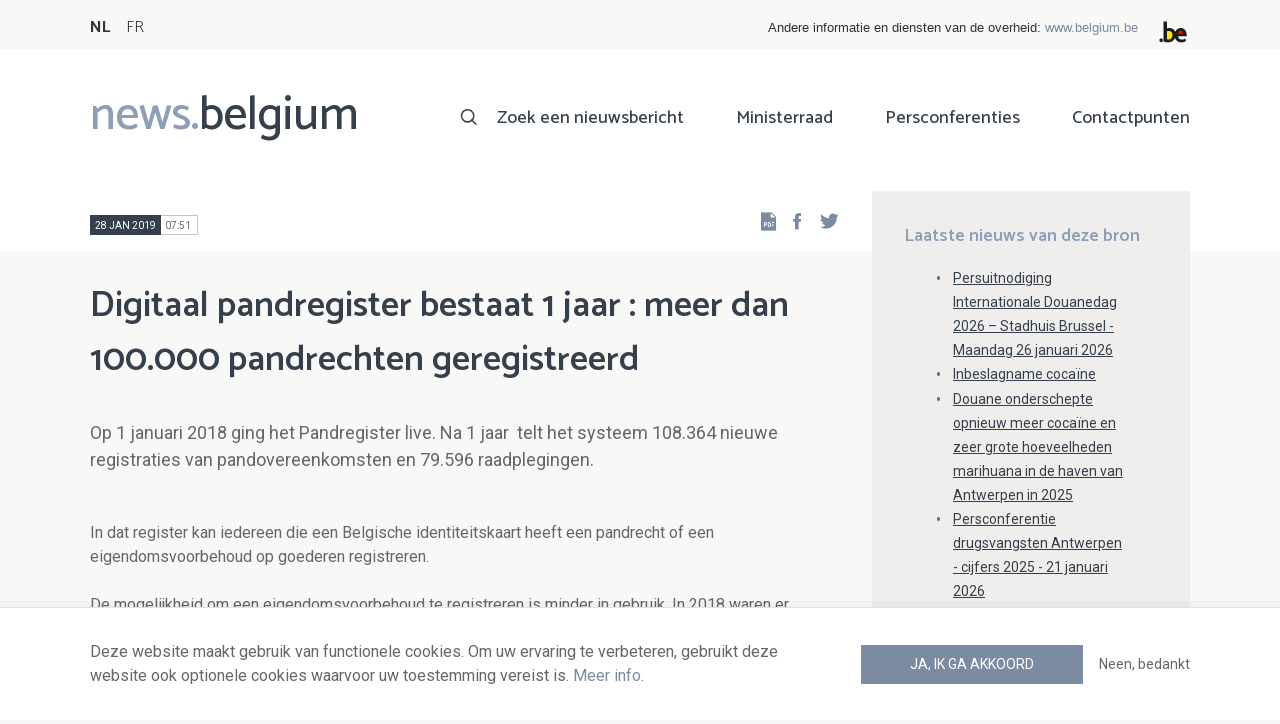

--- FILE ---
content_type: text/html; charset=UTF-8
request_url: https://news.belgium.be/nl/digitaal-pandregister-bestaat-1-jaar-meer-dan-100000-pandrechten-geregistreerd-0
body_size: 7578
content:
<!DOCTYPE html>
<html lang="nl" dir="ltr" prefix="og: https://ogp.me/ns#">
  <head>
    <meta http-equiv="X-UA-Compatible" content="IE=edge">
    <meta charset="utf-8" />
<script>var _paq = _paq || [];(function(){var u=(("https:" == document.location.protocol) ? "https://stats.excom.fgov.be/" : "https://stats.excom.fgov.be/");_paq.push(["setSiteId", "72"]);_paq.push(["setTrackerUrl", u+"matomo.php"]);_paq.push(["setDoNotTrack", 1]);if (!window.matomo_search_results_active) {_paq.push(["trackPageView"]);}_paq.push(["setIgnoreClasses", ["no-tracking","colorbox"]]);_paq.push(["enableLinkTracking"]);var d=document,g=d.createElement("script"),s=d.getElementsByTagName("script")[0];g.type="text/javascript";g.defer=true;g.async=true;g.src="/sites/default/files/matomo/matomo.js?t6t5mp";s.parentNode.insertBefore(g,s);})();</script>
<meta name="description" content="In dat register kan iedereen die een Belgische identiteitskaart heeft een pandrecht of een eigendomsvoorbehoud op goederen registreren. De mogelijkheid om een eigendomsvoorbehoud te registreren is minder in gebruik. In 2018 waren er&amp;nbsp; amper 86 nieuwe registraties van een eigendoms ..." />
<meta property="og:title" content="Digitaal pandregister bestaat 1 jaar : meer dan 100.000 pandrechten geregistreerd" />
<meta property="og:description" content="In dat register kan iedereen die een Belgische identiteitskaart heeft een pandrecht of een eigendomsvoorbehoud op goederen registreren. De mogelijkheid om een eigendomsvoorbehoud te registreren is minder in gebruik. In 2018 waren er&amp;nbsp; amper 86 nieuwe registraties van een eigendoms ..." />
<meta name="Generator" content="Drupal 9 (https://www.drupal.org)" />
<meta name="MobileOptimized" content="width" />
<meta name="HandheldFriendly" content="true" />
<meta name="viewport" content="width=device-width, initial-scale=1.0" />
<link rel="alternate" hreflang="nl" href="https://news.belgium.be/nl/digitaal-pandregister-bestaat-1-jaar-meer-dan-100000-pandrechten-geregistreerd-0" />
<link rel="alternate" hreflang="fr" href="https://news.belgium.be/fr/le-registre-des-gages-un-plus-que-100-000-nouveaux-enregistrements-de-conventions-de-gage" />
<link rel="icon" href="/core/misc/favicon.ico" type="image/vnd.microsoft.icon" />
<link rel="canonical" href="https://news.belgium.be/nl/digitaal-pandregister-bestaat-1-jaar-meer-dan-100000-pandrechten-geregistreerd-0" />
<link rel="shortlink" href="https://news.belgium.be/nl/node/22672" />

    <title>Digitaal pandregister bestaat 1 jaar : meer dan 100.000 pandrechten geregistreerd | News.belgium</title>
        
        
    
        <link rel="stylesheet" media="all" href="/sites/default/files/css/css_onS88hFdimEw2YJMvVGksebKMgxTm2rKwwYLmm1e-J8.css" />
<link rel="stylesheet" media="all" href="/sites/default/files/css/css_NzEqGLJCwtfFe30mJb5lMZ_S1N5Fqhq8riyEcPi5qhs.css" />
<link rel="stylesheet" media="print" href="/sites/default/files/css/css_47DEQpj8HBSa-_TImW-5JCeuQeRkm5NMpJWZG3hSuFU.css" />

        <!--[if lt IE 9]>
    <script src="https://cdnjs.cloudflare.com/ajax/libs/html5shiv/3.7.3/html5shiv.js"></script>
    <![endif]-->
                        <link rel="shortcut icon" href="https://news.belgium.be/themes/custom/calibr8_easytheme/bookmark-icons/favicon.ico">
                <link rel="icon" type="image/png" href="https://news.belgium.be/themes/custom/calibr8_easytheme/bookmark-icons/favicon-16x16.png" sizes="16x16" >
                <link rel="icon" type="image/png" href="https://news.belgium.be/themes/custom/calibr8_easytheme/bookmark-icons/favicon-32x32.png" sizes="32x32" >
                <link rel="apple-touch-icon" href="https://news.belgium.be/themes/custom/calibr8_easytheme/bookmark-icons/apple-touch-icon-120x120.png" sizes="120x120" >
                <link rel="apple-touch-icon" href="https://news.belgium.be/themes/custom/calibr8_easytheme/bookmark-icons/apple-touch-icon-152x152.png" sizes="152x152" >
                <link rel="apple-touch-icon" href="https://news.belgium.be/themes/custom/calibr8_easytheme/bookmark-icons/apple-touch-icon-180x180.png" sizes="180x180" >
                <link rel="apple-touch-icon" href="https://news.belgium.be/themes/custom/calibr8_easytheme/bookmark-icons/apple-touch-icon-60x60.png" sizes="60x60" >
                <link rel="apple-touch-icon" href="https://news.belgium.be/themes/custom/calibr8_easytheme/bookmark-icons/apple-touch-icon-76x76.png" sizes="76x76" >
                <link rel="icon" type="image/png" href="https://news.belgium.be/themes/custom/calibr8_easytheme/bookmark-icons/android-chrome-192x192.png" sizes="192x192" >
                <link rel="icon" type="image/png" href="https://news.belgium.be/themes/custom/calibr8_easytheme/bookmark-icons/android-chrome-384x384.png" sizes="384x384" >
                <link rel="icon" type="image/png" href="https://news.belgium.be/themes/custom/calibr8_easytheme/bookmark-icons/android-chrome-512x512.png" sizes="512x512" >
                <link rel="manifest" href="https://news.belgium.be/sites/default/files/calibr8-bookmark-icons/calibr8_easytheme/manifest.json" />
                <meta name="msapplication-TileImage" content="https://news.belgium.be/themes/custom/calibr8_easytheme/bookmark-icons/mstile-144x144.png">
                <meta name="msapplication-config" content="https://news.belgium.be/sites/default/files/calibr8-bookmark-icons/calibr8_easytheme/browserconfig.xml" />
              <script src="/themes/custom/calibr8_easytheme/js/modernizr-custom.min.js?v=3.11.7"></script>
<script src="/core/misc/modernizr-additional-tests.js?v=3.11.7"></script>

          </head>
  <body class="not-front not-logged-in">
        
        
      <div class="dialog-off-canvas-main-canvas" data-off-canvas-main-canvas>
    <div id="site-wrapper">

      <nav class="region region--toolbar clearfix">
            <div class="container">
        <div class="toolbar-region-wrapper">
            <div class="language-switcher-language-url block block-language block-language-blocklanguage-interface" id="block-calibr8-easytheme-language-choice" role="navigation">
  
    
      <ul class="links"><li hreflang="nl" data-drupal-link-system-path="node/22672" class="nl is-active"><a href="/nl/digitaal-pandregister-bestaat-1-jaar-meer-dan-100000-pandrechten-geregistreerd-0" class="language-link is-active" hreflang="nl" data-drupal-link-system-path="node/22672">NL</a></li><li hreflang="fr" data-drupal-link-system-path="node/22672" class="fr"><a href="/fr/le-registre-des-gages-un-plus-que-100-000-nouveaux-enregistrements-de-conventions-de-gage" class="language-link" hreflang="fr" data-drupal-link-system-path="node/22672">FR</a></li></ul>
  </div>
<div id="block-federalheader" class="block block-press-center-general block-press-center-general-federal-header-block">
  
    
      <div id="openfed-federal-header-wrapper">
    <div id="openfed-federal-header-link">
        Andere informatie en diensten van de overheid: <span><a href="https://www.belgium.be/nl">www.belgium.be</a></span>
    </div>
    <div id="openfed-federal-header-logo">
        <img src="/modules/custom/press_center_general/assets/images/federalheader_logo.svg" alt="Logo van de Belgische federale overheid" width="37" height="30" />
    </div>
</div>

  </div>


        </div>
      </div>
    </nav>
  
  <header class="region region--header clearfix">
    <div class="container">
      <div class="region-header-inner clearfix">
        <div class="branding">
          <a href="https://news.belgium.be/nl" title="Home" rel="Home">
            <span class="news">news.</span><span class="belgium">belgium</span>
          </a>
          <div class="site-name">news.belgium</div>
        </div>

        <a href="#" id="mobile-menu-anchor" class="hamburger-menu show-mobile closed">
          <span class="menu-item"></span>
          <span class="menu-item"></span>
          <span class="menu-item"></span>
          <span class="menu-text">Menu</span>
        </a>

        
                  <div class="header-region">
              <nav aria-labelledby="block-calibr8-easytheme-main-menu-menu" id="block-calibr8-easytheme-main-menu" class="block block--menu block--menu--main">
            
  <h2 class="visually-hidden" id="block-calibr8-easytheme-main-menu-menu">Main navigation</h2>
  

        
              <ul class="menu">
                    <li class="menu-item">
        <a href="/nl/zoek-een-nieuwsbericht" data-drupal-link-system-path="node/4">Zoek een nieuwsbericht</a>
              </li>
                <li class="menu-item">
        <a href="/nl/ministerraad" data-drupal-link-system-path="node/5">Ministerraad</a>
              </li>
                <li class="menu-item">
        <a href="/nl/corona" data-drupal-link-system-path="node/23866">Persconferenties</a>
              </li>
                <li class="menu-item">
        <a href="/nl/contactpunten" data-drupal-link-system-path="node/6">Contactpunten</a>
              </li>
        </ul>
  


  </nav>


          </div>
              </div>
    </div>

          <nav class="mobile-menu" id="mobile-menu" style="display: none;">
        <div class="mobile-menu-inner">
            <nav aria-labelledby="block-mainnavigation-menu" id="block-mainnavigation" class="block block--menu block--menu--main">
            
  <h2 class="visually-hidden" id="block-mainnavigation-menu">Main navigation</h2>
  

        
              <ul class="menu">
                    <li class="menu-item">
        <a href="/nl/zoek-een-nieuwsbericht" data-drupal-link-system-path="node/4">Zoek een nieuwsbericht</a>
              </li>
                <li class="menu-item">
        <a href="/nl/ministerraad" data-drupal-link-system-path="node/5">Ministerraad</a>
              </li>
                <li class="menu-item">
        <a href="/nl/corona" data-drupal-link-system-path="node/23866">Persconferenties</a>
              </li>
                <li class="menu-item">
        <a href="/nl/contactpunten" data-drupal-link-system-path="node/6">Contactpunten</a>
              </li>
        </ul>
  


  </nav>


        </div>
      </nav>
    
  </header>

  
  <div  class="content-wrapper">

          <div class="region region--content-info">
        <div class="container">
                        <div data-drupal-messages-fallback class="hidden"></div>


                    <a id="main-content" tabindex="-1"></a>
        </div>
      </div>
    
    
                                        <div id="block-calibr8-easytheme-content" class="block block-system block-system-main-block">
  
    
      
  <div role="article" class="node--news-item--full">
        
    

                  <div class="node__content">
          <header class="node__content-top">
            <div class="container">
              <div class="cols">
                <div class="col col-left">
                  <div class="datetime-wrapper">
                                      <div class="datetime">
                      <span class="date">
                        28 jan 2019
                      </span>
                      <span class="time">
                                                  07:51
                                              </span>
                    </div>
                                    </div>
                  <div class="links--backup">
                    <a rel="nofollow" href="/nl/node/22672/pdf" class="icon-pdf link--pdf"></a>
                  </div>
                                    <div id="block-social-share-block" class="links--social-share block block-calibr8-socialmedia block-calibr8-socialmedia-sharing">
  
    
      
<ul id="sharing-menu" class="menu social-menu">
  <li><a href="https://facebook.com/sharer.php?u=https://news.belgium.be/nl/digitaal-pandregister-bestaat-1-jaar-meer-dan-100000-pandrechten-geregistreerd-0"  class="social-share-link--facebook icon-social-facebook" ><span class="element-invisible">Facebook</span></a></li>
  <li><a href="https://twitter.com/intent/tweet?url=https://news.belgium.be/nl/digitaal-pandregister-bestaat-1-jaar-meer-dan-100000-pandrechten-geregistreerd-0"  class="social-share-link--twitter icon-social-twitter" ><span class="element-invisible">Twitter</span></a></li>
</ul>

  </div>

                </div>
                <div class="col col-right">
                </div>
              </div>
            </div>
          </header>

          <div class="container">
            <div class="node__content-wrapper">
              <div class="cols">
                <div class="col col-left">
                  <h1 class="page-title">Digitaal pandregister bestaat 1 jaar : meer dan 100.000 pandrechten geregistreerd</h1>
                  
            <div class="field--news-intro clearfix text-formatted field field--name-field-news-intro field--type-text-long field--label-hidden field__item"><p>Op 1 januari 2018 ging het Pandregister live. Na 1 jaar  telt het systeem 108.364 nieuwe registraties van pandovereenkomsten en 79.596 raadplegingen.</p>
</div>
      
                  
<div class="field--paragraphs">
        

<section class="paragraph paragraph--text-with-image paragraph--image-align-left paragraph--text-with-image--image-align-left width--full background--default text-color--normal text-background--default border--default title-align--left text-align--left">
  <div class="container">
    <div class="layout paragraph__layout">
      
                    
            <div class="paragraph__content-wrapper">
        
                          
                              <div class="paragraph__content">
              
            <div class="field--body clearfix text-formatted field field--name-field-body field--type-text-long field--label-hidden field__item"><p><br />
	In dat register kan iedereen die een Belgische identiteitskaart heeft een pandrecht of een eigendomsvoorbehoud op goederen registreren.<br /><br />
	De mogelijkheid om een eigendomsvoorbehoud te registreren is minder in gebruik. In 2018 waren er  amper 86 nieuwe registraties van een eigendomsvoorbehoud.<br />
	Toch is het voor bepaalde sectoren, zoals bijvoorbeeld de bouwsector, interessant om het eigendomsvoorbehoud in het elektronische register in te schrijven. Zolang een klant niet betaalt, blijft de aannemer op die manier immers eigenaar van de geleverde en zelfs van de verwerkte materialen. Het geregistreerde eigendomsvoorbehoud geeft de aannemer bovendien een ‘supervoorrecht’. Dat betekent dat hij als eerste in de rij van schuldeisers komt te staan, nog voor de banken.</p>
<p> </p>
<p>Wie  vaak pandovereenkomsten registreert, registreert zich  beter  als gebruiker. Op 31 december van vorig jaar telde het elektronisch register 1.065 geregistreerde gebruikers.<br /><br />
	De digitalisering van het pandregister ging ook internationaal niet onopgemerkt voorbij. In haar rapport ‘Doing Business 2019’ schoof de Wereldbank het naar voor als een voorbeeld van een modern pandregister. Met een vooruitgang op de ease of doing business ranking van 2,25 punten was België in het Wereldbank-rapport één van de sterkte stijgers onder de hoge inkomenslanden van de OESO.<br /><br />
	Vicepremier en minister van Financiën Alexander De Croo is tevreden over de eerste resultaten van het digitale pandregister. “<em><strong>Digitale overheidsheidsdiensten betekenen voor burgers en bedrijven meer eenvoud, minder lasten en een snellere service. Dat blijkt met het digitale pandregister eens te meer. Die voordelen moeten ons samen met de internationale erkenning aanzetten om de volgende jaren nog veel meer werk te maken van een digitale overheid</strong></em>.”<br />
	 </p>
<p>Meer info op  https://financien.belgium.be/nl/E-services/pandregister</p></div>
      
            </div>
                  
                          

              </div>
      
                                    
          </div>
  </div>
</section>

  </div>

                </div>
                <div class="col col-right">
                                                        
<div class="field field--name-field-news-related field--type-viewfield field--label-hidden">
  
    
        
<div class="field__item field__item-label-above">
  
      <div class="field__item__label">
      Laatste nieuws van deze bron    </div>
    
      <div class="views-element-container"><div class="view view-related-content view-id-related_content view-display-id-related_news_block js-view-dom-id-03ba2eaae3c24bf097fe6ef2c446ef50b05770c46618ac924291914b6ddbc1b8">
  
    
      
      <div class="view-content">
          <div class="views-row"><div class="views-field views-field-title"><span class="field-content"><a href="/nl/persuitnodiging-internationale-douanedag-2026-stadhuis-brussel-maandag-26-januari-2026" hreflang="nl">Persuitnodiging Internationale Douanedag 2026 – Stadhuis Brussel - Maandag 26 januari 2026</a></span></div></div>
    <div class="views-row"><div class="views-field views-field-title"><span class="field-content"><a href="/nl/inbeslagname-cocaine-31" hreflang="nl">Inbeslagname cocaïne</a></span></div></div>
    <div class="views-row"><div class="views-field views-field-title"><span class="field-content"><a href="/nl/douane-onderschepte-opnieuw-meer-cocaine-en-zeer-grote-hoeveelheden-marihuana-de-haven-van" hreflang="nl">Douane onderschepte opnieuw meer cocaïne en zeer grote hoeveelheden marihuana in de haven van Antwerpen in 2025</a></span></div></div>
    <div class="views-row"><div class="views-field views-field-title"><span class="field-content"><a href="/nl/persconferentie-drugsvangsten-antwerpen-cijfers-2025-21-januari-2026" hreflang="nl">Persconferentie drugsvangsten Antwerpen - cijfers 2025 - 21 januari 2026</a></span></div></div>
    <div class="views-row"><div class="views-field views-field-title"><span class="field-content"><a href="/nl/inbeslagname-cocaine-30" hreflang="nl">Inbeslagname cocaïne</a></span></div></div>

    </div>
  
        <div class="attachment attachment-after">
      <a href="/nl/fod-financien" class="button">Alle artikelen van deze bron</a>
    </div>
        </div>
</div>

  </div>

    </div>

                                                    </div>
              </div>
            </div>
          </div>
        </div>
          
                      <footer class="node__footer">
              
            <div class="field--news-source field field--name-field-news-source field--type-press-center-source field--label-hidden field__item">
<div role="article" class="node--source--teaser-large">
    
  

            <div class="node__content">
        <div class="container">
          <div class="node__content-wrapper">
            <div class="cols">
              <div class="col col-left">
                <a class="icon-rss feed" href="https://news.belgium.be/nl/source/feeds/27" ></a>
                                  
                                <h2>FOD Financiën</h2>
                                  
            <div class="field--source-address field field--name-field-source-address field--type-address field--label-hidden field__item"><p class="address" translate="no">
        North Galaxy <br>
        Koning Albert II-laan 33 <br>
            1030 Brussel  <br>
    België
</p>
</div>
      
                                                                  
            <div class="field--source-website field field--name-field-source-website field--type-link field--label-hidden field__item"><a href="https://financien.belgium.be/nl">https://financien.belgium.be/nl</a></div>
      
                                                <div class="source-detail-link">
                  <a href="/nl/fod-financien">Alle artikelen van deze bron</a>
                </div>
              </div>
              <div class="col col-right">
                                  
      <div class="field--source-spokespersons field field--name-field-source-spokespersons field--type-entity-reference field--label-hidden field__items">
              <div class="field__item">
            <div class="field--spokesperson-first-name field field--name-field-spokesperson-first-name field--type-string field--label-hidden field__item">Francis</div>
      
            <div class="field--spokesperson-name field field--name-field-spokesperson-name field--type-string field--label-hidden field__item">Adyns</div>
      
            <div class="field--spokesperson-language-function field field--name-field-spokesperson-language-function field--type-string field--label-hidden field__item">Woordvoerder (NL) FOD Financiën</div>
      
      <div class="field--spokesperson-numbers field field--name-field-spokesperson-numbers field--type-double-field field--label-hidden field__items">
              <div class="field__item"><div class="item-list"><ul class="double-field-list"><li>      <div class="double-field double-field-first">
      
                        <span class="icon icon-mobile"></span>
                </div>
        <div class="double-field double-field-second">
      
                      <a href="tel:%2B32470762244">+32 470 76 22 44</a>
                </div>
  </li></ul></div></div>
          </div>
  
            <div class="field--spokesperson-email field field--name-field-spokesperson-email field--type-email field--label-hidden field__item"><a href="mailto:francis.adyns@minfin.fed.be">francis.adyns@minfin.fed.be</a></div>
      </div>
              <div class="field__item">
            <div class="field--spokesperson-first-name field field--name-field-spokesperson-first-name field--type-string field--label-hidden field__item">Florence</div>
      
            <div class="field--spokesperson-name field field--name-field-spokesperson-name field--type-string field--label-hidden field__item">Angelici</div>
      
            <div class="field--spokesperson-language-function field field--name-field-spokesperson-language-function field--type-string field--label-hidden field__item">Woordvoerder (FR) FOD Financiën</div>
      
      <div class="field--spokesperson-numbers field field--name-field-spokesperson-numbers field--type-double-field field--label-hidden field__items">
              <div class="field__item"><div class="item-list"><ul class="double-field-list"><li>      <div class="double-field double-field-first">
      
                        <span class="icon icon-mobile"></span>
                </div>
        <div class="double-field double-field-second">
      
                      <a href="tel:%2B32470775728">+32 470 775 728 </a>
                </div>
  </li></ul></div></div>
          </div>
  
            <div class="field--spokesperson-email field field--name-field-spokesperson-email field--type-email field--label-hidden field__item"><a href="mailto:florence.angelici@minfin.fed.be">florence.angelici@minfin.fed.be</a></div>
      </div>
          </div>
  
                              </div>
            </div>
          </div>
        </div>
      </div>
      
</div>
</div>
      
          </footer>
            
  </div>

  </div>


                  
    
  </div>

  
  
</div>

  <footer class="region region--footer clearfix">
    <div class="container">
      <div class="footer-blocks">
                    <div id="block-webpowerapisubscribe" class="block block-webpower block-webpower-subscribe-block">
  
    
      <div class="block_wrapper">
    <div class="block_info">
        <h2 class="icon icon-newsletter">Schrijf u in voor onze nieuwsbrief</h2>
        <form class="webpower-subscribe-form" data-drupal-selector="webpower-subscribe-form" action="/nl/digitaal-pandregister-bestaat-1-jaar-meer-dan-100000-pandrechten-geregistreerd-0" method="post" id="webpower-subscribe-form" accept-charset="UTF-8">
  <div class="js-form-item form-item js-form-type-email form-type-email js-form-item-email-address form-item-email-address">
      <label for="edit-email-address" class="js-form-required form-required">E-mail</label>
        <input data-drupal-selector="edit-email-address" type="email" id="edit-email-address" name="email_address" value="" size="60" maxlength="254" placeholder="email@example.com" class="form-email required" required="required" aria-required="true" />

        </div>
<fieldset data-drupal-selector="edit-groups" id="edit-groups--wrapper" class="fieldgroup form-composite required js-form-item form-item js-form-wrapper form-wrapper" required="required" aria-required="true">
      <legend>
    <span class="fieldset-legend js-form-required form-required">Inschrijvingen</span>
  </legend>
  <div class="fieldset-wrapper">
                <div id="edit-groups" class="form-checkboxes"><div class="js-form-item form-item js-form-type-checkbox form-type-checkbox js-form-item-groups-82 form-item-groups-82">
        <input data-drupal-selector="edit-groups-82" type="checkbox" id="edit-groups-82" name="groups[82]" value="82" class="form-checkbox" />

        <label for="edit-groups-82" class="option">Ministerraad</label>
      </div>
<div class="js-form-item form-item js-form-type-checkbox form-type-checkbox js-form-item-groups-83 form-item-groups-83">
        <input data-drupal-selector="edit-groups-83" type="checkbox" id="edit-groups-83" name="groups[83]" value="83" class="form-checkbox" />

        <label for="edit-groups-83" class="option">Federale regeringsleden</label>
      </div>
<div class="js-form-item form-item js-form-type-checkbox form-type-checkbox js-form-item-groups-84 form-item-groups-84">
        <input data-drupal-selector="edit-groups-84" type="checkbox" id="edit-groups-84" name="groups[84]" value="84" class="form-checkbox" />

        <label for="edit-groups-84" class="option">Federale instellingen</label>
      </div>
</div>

          </div>
</fieldset>
<input data-drupal-selector="edit-submit" type="submit" id="edit-submit" name="op" value="Schrijf u in" class="button js-form-submit form-submit" />
<input autocomplete="off" data-drupal-selector="form-ejqagmjmokzq5vrtuj5xe14nloicxjgb3un68on-xhc" type="hidden" name="form_build_id" value="form-eJqAGmjmoKzQ5VrTUJ5XE14NLoIcxJGb3uN68On-xhc" />
<input data-drupal-selector="edit-webpower-subscribe-form" type="hidden" name="form_id" value="webpower_subscribe_form" />

</form>

    </div>

    <p class="icon icon-info">
      Uw e-mailadres wordt enkel bewaard en gebruikt voor uw inschrijving op de nieuwsbrief, in overeenstemming met de Europese wetgeving over de bescherming van persoonsgegevens.    </p>
</div>

  </div>
<div id="block-footercontact" class="block block-press-center-general block-press-center-general-footer-contact-block">
  
    
      <div class="block_wrapper">
    <div class="block_info">
        <h2 class="icon icon-user">Contactpunten</h2>
        <p><span>Vind alle contactgegevens terug van de woordvoerders van de federale instellingen en regering.</span></p><p><a href="/nl/contactpunten"><span>Raadpleeg de contactenlijst</span></a></p><p> </p>
    </div>
</div>

  </div>
<div id="block-footerlinks" class="block block-press-center-general block-press-center-general-footer-links-block">
  
    
      <div class="block_wrapper">
    <div class="block_info">
        <h2 class="icon icon-link">Nuttige links</h2>
        <ul><li><a href="https://www.premier.be/nl">Eerste minister</a></li><li><a href="https://www.federale-regering.be/nl">Federale regering</a></li><li><a href="https://www.belgium.be/nl">Belgium.be</a></li><li><a href="https://europa.eu/youreurope/index.htm#nl">Your Europe</a></li><li><a href="https://kanselarij.belgium.be/nl">FOD Kanselarij van de Eerste Minister</a></li></ul>
    </div>
</div>

  </div>


              </div>

                <nav aria-labelledby="block-footer-menu" id="block-footer" class="block block--menu block--menu--footer">
            
  <h2 class="visually-hidden" id="block-footer-menu">Footer</h2>
  

        
              <ul class="menu">
                    <li class="menu-item">
        <a href="/nl/persoonsgegevens" data-drupal-link-system-path="node/9">Persoonsgegevens</a>
              </li>
                <li class="menu-item">
        <a href="/nl/voorwaarden-voor-het-hergebruik" data-drupal-link-system-path="node/10">Voorwaarden voor het hergebruik</a>
              </li>
                <li class="menu-item">
        <a href="/nl/contacteer-ons" data-drupal-link-system-path="node/7">Contacteer ons</a>
              </li>
                <li class="menu-item">
        <a href="/nl/toegankelijkheidsverklaring" data-drupal-link-system-path="node/41633">Toegankelijkheid</a>
              </li>
        </ul>
  


  </nav>


      
    </div>
  </footer>

<div class="region region--footer-bottom clearfix">
  <div class="container">
        <a class="rss" href="https://news.belgium.be/nl/feeds/all">news.belgium RSS feed</a>
    <div class="copyright">&copy; 2026 - news.belgium.be</div>
  </div>
</div>

  <div id="calibr8-cookie-compliance-placeholder"></div>

</div>

  </div>

    
              <script type="application/json" data-drupal-selector="drupal-settings-json">{"path":{"baseUrl":"\/","scriptPath":null,"pathPrefix":"nl\/","currentPath":"node\/22672","currentPathIsAdmin":false,"isFront":false,"currentLanguage":"nl"},"pluralDelimiter":"\u0003","suppressDeprecationErrors":true,"calibr8_cookie_compliance":{"markup":"\u003Cdiv  id=\u0022calibr8-cookie-compliance\u0022 class=\u0022calibr8-cookie-compliance-info\u0022 style=\u0022display: none;\u0022\u003E\n  \u003Cdiv class=\u0022container\u0022\u003E\n\n    \u003Cdiv class=\u0022calibr8-cookie-compliance-info__wrapper\u0022\u003E\n      \u003Cdiv class=\u0022calibr8-cookie-compliance-info__text\u0022\u003E\n        \u003Cp\u003EDeze website maakt gebruik van functionele cookies. Om uw ervaring te verbeteren, gebruikt deze website ook optionele cookies waarvoor uw toestemming vereist is. \u003Ca href=\u0022\/nl\/persoonsgegevens\u0022\u003EMeer info\u003C\/a\u003E.\u003C\/p\u003E\n      \u003C\/div\u003E\n      \u003Cdiv class=\u0022calibr8-cookie-compliance-info__button-wrapper\u0022\u003E\n        \u003Cdiv class=\u0022calibr8-cookie-compliance-info__consent\u0022\u003E\n          \u003Ca id=\u0022calibr8-cookie-compliance-consent\u0022 href=\u0022#\u0022 class=\u0022button button-primary\u0022 \u003EJa, ik ga akkoord\u003C\/a\u003E\n        \u003C\/div\u003E\n        \u003Cdiv class=\u0022calibr8-cookie-compliance-info__noconsent\u0022\u003E\n          \u003Ca id=\u0022calibr8-cookie-compliance-noconsent\u0022 href=\u0022#\u0022\u003ENeen, bedankt\u003C\/a\u003E\n        \u003C\/div\u003E\n      \u003C\/div\u003E\n    \u003C\/div\u003E\n\n  \u003C\/div\u003E\n\u003C\/div\u003E","cookie_path":"\/","site_id":null,"cookie_expiration":"100","cookie_consent_value":"2","cookie_noconsent_value":"1"},"data":{"extlink":{"extTarget":true,"extTargetNoOverride":false,"extNofollow":false,"extNoreferrer":false,"extFollowNoOverride":false,"extClass":"0","extLabel":"(externe link)","extImgClass":false,"extSubdomains":true,"extExclude":"","extInclude":"","extCssExclude":"","extCssExplicit":"","extAlert":false,"extAlertText":"Deze link leidt naar een externe website. We zijn niet verantwoordelijk voor hun inhoud.","mailtoClass":"0","mailtoLabel":"(link sends email)","extUseFontAwesome":false,"extIconPlacement":"append","extFaLinkClasses":"fa fa-external-link","extFaMailtoClasses":"fa fa-envelope-o","whitelistedDomains":null}},"matomo":{"disableCookies":false,"trackMailto":true},"calibr8":{"breakpoints":{"sm":"screen and (min-width: 392px)","md":"screen and (min-width: 692px)","lg":"screen and (min-width: 992px)","xl":"screen and (min-width: 1292px)"}},"calibr8_easytheme":{"breakpoints":{"sm":"screen and (min-width: 392px)","md":"screen and (min-width: 692px)","lg":"screen and (min-width: 992px)","xl":"screen and (min-width: 1292px)"}},"ajaxTrustedUrl":{"form_action_p_pvdeGsVG5zNF_XLGPTvYSKCf43t8qZYSwcfZl2uzM":true},"user":{"uid":0,"permissionsHash":"509c742bba8ef54935ff275b536970fb3dad05bdebbfcd94fa315ff49b737d4d"}}</script>
<script src="/sites/default/files/js/js_xR93oAslCQS5jmIZgH-ZmrdY3AAfyyGdXgVX4bdV5-w.js"></script>

      </body>
</html>
